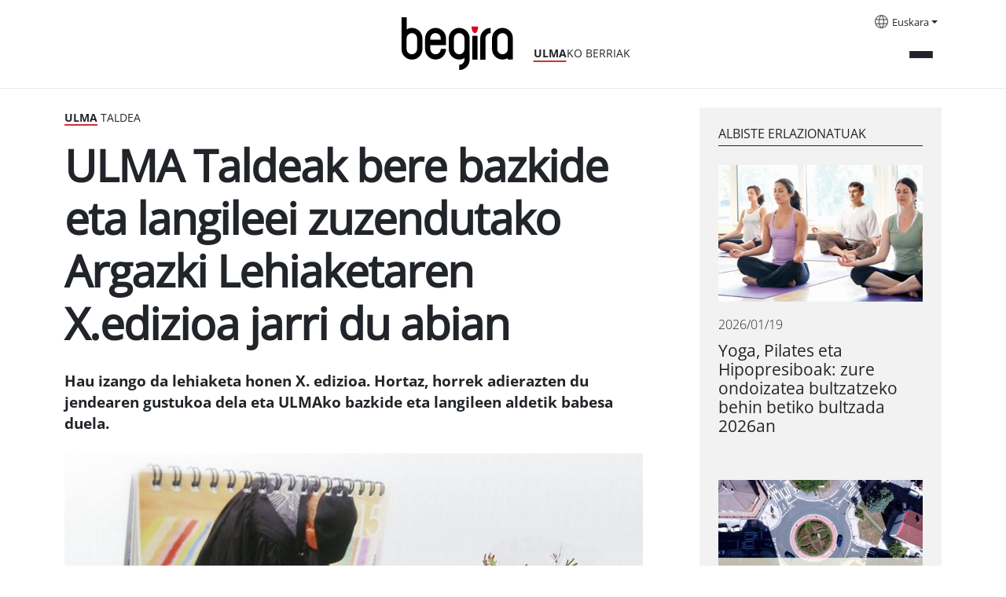

--- FILE ---
content_type: text/html;charset=utf-8
request_url: https://begira.ulma.com/eu/aktualitatea/ulma-taldeak-bere-bazkide-eta-langileei-zuzendutako-argazki-lehiaketaren-x.edizioa-jarri-du-abian?set_language=eu
body_size: 7103
content:
<!DOCTYPE html>
<html xmlns="http://www.w3.org/1999/xhtml" lang="eu" xml:lang="eu">

<head><meta http-equiv="Content-Type" content="text/html; charset=UTF-8" />
  <script id="Cookiebot" src="https://consent.cookiebot.com/uc.js" data-cbid="3fa4818e-ab77-4d83-bbcc-d71679f5fda5" data-blockingmode="auto" type="text/javascript" data-culture="eu"></script>
  <!-- Google Tag Manager -->

  <script>(function (w, d, s, l, i) {
      w[l] = w[l] || []; w[l].push({
        'gtm.start':

          new Date().getTime(), event: 'gtm.js'
      }); var f = d.getElementsByTagName(s)[0],

        j = d.createElement(s), dl = l != 'dataLayer' ? '&l=' + l : ''; j.async = true; j.src =

          'https://www.googletagmanager.com/gtm.js?id=' + i + dl; f.parentNode.insertBefore(j, f);

    })(window, document, 'script', 'dataLayer', 'GTM-5T8XBP3');</script>

  <!-- End Google Tag Manager -->

  <!-- Google Tag Manager (noscript) -->

  <noscript><iframe src="https://www.googletagmanager.com/ns.html?id=GTM-5T8XBP3" height="0" width="0" style="display:none;visibility:hidden"></iframe></noscript>

  <!-- End Google Tag Manager (noscript) -->
  <!-- Required meta tags -->
  <meta charset="utf-8" />
  <meta name="viewport" content="width=device-width, initial-scale=1, shrink-to-fit=no" />



  <link rel="apple-touch-icon" sizes="180x180" href="/++theme++begira-theme/img/favicons/apple-touch-icon.png" />
  <link rel="icon" type="image/png" sizes="32x32" href="/++theme++begira-theme/img/favicons/favicon-32x32.png" />
  <link rel="icon" type="image/png" sizes="16x16" href="/++theme++begira-theme/img/favicons/favicon-16x16.png" />
  <link rel="manifest" href="/++theme++begira-theme/img/favicons/site.webmanifest" />
  <link rel="mask-icon" href="/++theme++begira-theme/img/favicons/safari-pinned-tab.svg" color="#cc3333" />
  <meta name="msapplication-TileColor" content="#cc3333" />
  <meta name="theme-color" content="#ffffff" />


  <style>
    @font-face {
      font-family: "OpenSans-Regular";
      src: url("/++theme++begira-theme/fonts/OpenSans-Regular.eot");
      src: url("/++theme++begira-theme/fonts/OpenSans-Regular.eot?iefix") format("embedded-opentype"),
        url("/++theme++begira-theme/fonts/OpenSans-Regular.woff") format("woff"),
        url("/++theme++begira-theme/fonts/OpenSans-Regular.woff2") format("woff2"),
        url("/++theme++begira-theme/fonts/OpenSans-Regular.ttf") format("truetype"),
        url("/++theme++begira-theme/fonts/OpenSans-Regular.svg") format("svg");
      unicode-range: U+0025-00FF;
    }

    @font-face {
      font-family: "OpenSans-Bold";
      src: url("/++theme++begira-theme/fonts/OpenSans-Bold.eot");
      src: url("/++theme++begira-theme/fonts/OpenSans-Bold.eot?iefix") format("embedded-opentype"),
        url("/++theme++begira-theme/fonts/OpenSans-Bold.woff") format("woff"),
        url("/++theme++begira-theme/fonts/OpenSans-Bold.woff2") format("woff2"),
        url("/++theme++begira-theme/fonts/OpenSans-Bold.ttf") format("truetype"),
        url("/++theme++begira-theme/fonts/OpenSans-Bold.svg") format("svg");
      unicode-range: U+0025-00FF;
    }

    @font-face {
      font-family: "OpenSans-Light";
      src: url("/++theme++begira-theme/fonts/OpenSans-Light.eot");
      src: url("/++theme++begira-theme/fonts/OpenSans-Light.eot?iefix") format("embedded-opentype"),
        url("/++theme++begira-theme/fonts/OpenSans-Light.woff") format("woff"),
        url("/++theme++begira-theme/fonts/OpenSans-Light.ttf") format("truetype"),
        url("/++theme++begira-theme/fonts/OpenSans-Light.svg") format("svg");
      unicode-range: U+0025-00FF;
    }
  </style>

  <link id="frontend-css" rel="stylesheet" href="/++theme++begira-theme/css/app.css?v=81d5wedfds8wb3e6b81d153acb4c66ec" />
  <title>ULMA Taldeak bere bazkide eta langileei zuzendutako Argazki Lehiaketaren X.edizioa  jarri du abian — Begira - Ulma aktualitatea</title>


<meta charset="utf-8" /><meta name="twitter:card" content="summary" /><meta property="og:site_name" content="Begira ULMA" /><meta property="og:title" content="ULMA Taldeak bere bazkide eta langileei zuzendutako Argazki Lehiaketaren X.edizioa  jarri du abian" /><meta property="og:type" content="website" /><meta property="og:description" content="Hau izango da lehiaketa honen X. edizioa. Hortaz, horrek adierazten du jendearen gustukoa dela eta ULMAko bazkide eta langileen aldetik babesa duela." /><meta property="og:url" content="https://begira.ulma.com/eu/aktualitatea/ulma-taldeak-bere-bazkide-eta-langileei-zuzendutako-argazki-lehiaketaren-x.edizioa-jarri-du-abian" /><meta property="og:image" content="https://begira.ulma.com/eu/aktualitatea/ulma-taldeak-bere-bazkide-eta-langileei-zuzendutako-argazki-lehiaketaren-x.edizioa-jarri-du-abian/@@images/image-1200-f24d74dec38ceaff38183ba452877cbb.jpeg" /><meta property="og:image:width" content="1200" /><meta property="og:image:height" content="795" /><meta property="og:image:type" content="image/jpeg" /><meta name="description" content="Hau izango da lehiaketa honen X. edizioa. Hortaz, horrek adierazten du jendearen gustukoa dela eta ULMAko bazkide eta langileen aldetik babesa duela." /><meta name="viewport" content="width=device-width, initial-scale=1" /><meta name="generator" content="Plone - https://plone.org/" /><link rel="alternate" hreflang="en" href="https://begira.ulma.com/en/news/ulma-group-holds-its-tenth-photography-competition-for-all-its-workers-members" /><link rel="alternate" hreflang="es" href="https://begira.ulma.com/es/actualidad/el-grupo-ulma-pone-en-marcha-su-x.-edicion-del-concurso-de-fotografia-dirigido-a-todos-sus-socios-y-trabajadores" /><link rel="alternate" hreflang="eu" href="https://begira.ulma.com/eu/aktualitatea/ulma-taldeak-bere-bazkide-eta-langileei-zuzendutako-argazki-lehiaketaren-x.edizioa-jarri-du-abian" /><link rel="alternate" href="https://begira.ulma.com/eu/aktualitatea/ulma-taldeak-bere-bazkide-eta-langileei-zuzendutako-argazki-lehiaketaren-x.edizioa-jarri-du-abian/RSS" title="ULMA Taldeak bere bazkide eta langileei zuzendutako Argazki Lehiaketaren X.edizioa  jarri du abian - b'RSS 1.0'" type="application/rss+xml" /><link rel="alternate" href="https://begira.ulma.com/eu/aktualitatea/ulma-taldeak-bere-bazkide-eta-langileei-zuzendutako-argazki-lehiaketaren-x.edizioa-jarri-du-abian/rss.xml" title="ULMA Taldeak bere bazkide eta langileei zuzendutako Argazki Lehiaketaren X.edizioa  jarri du abian - b'RSS 2.0'" type="application/rss+xml" /><link rel="alternate" href="https://begira.ulma.com/eu/aktualitatea/ulma-taldeak-bere-bazkide-eta-langileei-zuzendutako-argazki-lehiaketaren-x.edizioa-jarri-du-abian/atom.xml" title="ULMA Taldeak bere bazkide eta langileei zuzendutako Argazki Lehiaketaren X.edizioa  jarri du abian - b'Atom'" type="application/rss+xml" /><link rel="search" href="https://begira.ulma.com/eu/@@search" title="Bilatu webgunean" /><link rel="canonical" href="https://begira.ulma.com/eu/aktualitatea/ulma-taldeak-bere-bazkide-eta-langileei-zuzendutako-argazki-lehiaketaren-x.edizioa-jarri-du-abian" /></head>

<body class="col-content frontend icons-on portaltype-news-item section-aktualitatea site-eu subsection-ulma-taldeak-bere-bazkide-eta-langileei-zuzendutako-argazki-lehiaketaren-x.edizioa-jarri-du-abian template-begira_news_view thumbs-on userrole-anonymous viewpermission-view" id="visual-portal-wrapper" dir="ltr" data-base-url="https://begira.ulma.com/eu/aktualitatea/ulma-taldeak-bere-bazkide-eta-langileei-zuzendutako-argazki-lehiaketaren-x.edizioa-jarri-du-abian" data-view-url="https://begira.ulma.com/eu/aktualitatea/ulma-taldeak-bere-bazkide-eta-langileei-zuzendutako-argazki-lehiaketaren-x.edizioa-jarri-du-abian" data-portal-url="https://begira.ulma.com" data-i18ncatalogurl="https://begira.ulma.com/plonejsi18n" data-pat-pickadate="{&quot;date&quot;: {&quot;selectYears&quot;: 200}, &quot;time&quot;: {&quot;interval&quot;: 5 } }" data-pat-plone-modal="{&quot;actionOptions&quot;: {&quot;displayInModal&quot;: false}}"><header id="mainheader" class="sticky-top">
    <div id="header-container" class="container d-flex justify-content-between">
      <div class="header-left">
        <div class="logo mt-3">
          <a id="portal-logo" title="Begira" href="https://begira.ulma.com/eu">
            <img src="/++theme++begira-theme/img/Logo-v2.svg" alt="Begira logo" title="Begira logo" /></a>
          <div class="tagline"><strong>ULMA</strong>KO BERRIAK</div>
        </div>
      </div>
      <div class="header-right">
        <div id="portal-languageselector" class="dropdown languages d-none d-lg-block">
    <img src="/++theme++begira-theme/img/i-languages.svg" />
    
      


        <a class="dropdown-toggle" href="#" id="dropdownMenuLink" role="button" data-bs-toggle="dropdown" aria-haspopup="true" aria-expanded="false">Euskara</a>
      
    
      


        
      
    
      


        
      
    
    <div class="dropdown-menu" aria-labelledby="dropdownMenuLink">
      
        

          
        
      
        

          <a class="dropdown-item" href="https://begira.ulma.com/@@multilingual-selector/33069d519af544a88804222e9a114a0e/es?set_language=es" title="Español">Español</a>
        
      
        

          <a class="dropdown-item" href="https://begira.ulma.com/@@multilingual-selector/33069d519af544a88804222e9a114a0e/en?set_language=en" title="English">English</a>
        
      
    </div>
  </div>


        <div class="mainmenu">
          <button class="collapsed" type="button" data-bs-toggle="collapse" data-bs-target="#headermenu" aria-controls="headermenu" aria-expanded="false" aria-label="General Menu">
            <div></div>
            <div></div>
            <div></div>
          </button>
        </div>
      </div>
    </div>
    <hr />
    <div class="navbar-collapse mb-3 collapse" id="headermenu">
    <div class="container">
        <div class="d-lg-none row">
            <div class="col-8">
                <div id="portal-searchbox" class="d-flex flex-column position-relative">

                    <form id="searchGadget_form" action="https://begira.ulma.com/eu/@@search" role="search" class="d-flex pat-livesearchshow_images" data-pat-livesearch="ajaxUrl:https://begira.ulma.com/eu/@@ajax-search">



                        <input name="SearchableText" type="text" size="18" id="searchGadget" title="Atarian bilatu" placeholder="Search Site" class="searchField me-2" />

                        <button class="searchButton btn btn-outline-light" type="submit">
                        </button>

                    </form>

                </div>

            </div>
            <div class="col-4">
                <div class="dropdown languages">

                    
                        


                            <a class="dropdown-toggle" href="#" id="dropdownMenuLinkMobile" role="button" data-bs-toggle="dropdown" aria-haspopup="true" aria-expanded="false">Euskara</a>
                        
                    
                        


                            
                        
                    
                        


                            
                        
                    
                    <div class="dropdown-menu" aria-labelledby="dropdownMenuLinkMobile">
                        
                            

                                
                            
                        
                            

                                <a class="dropdown-item" href="https://begira.ulma.com/@@multilingual-selector/33069d519af544a88804222e9a114a0e/es?set_language=es" title="Español">Español</a>
                            
                        
                            

                                <a class="dropdown-item" href="https://begira.ulma.com/@@multilingual-selector/33069d519af544a88804222e9a114a0e/en?set_language=en" title="English">English</a>
                            
                        
                    </div>
                </div>
            </div>

        </div>

        <div class="row p-sm-2">
            <div class="col-md-3 mb-3">
                <h6>Aktualitatea</h6>
                <ul class="list-unstyled">

                    <li class="">
                        <a href="https://begira.ulma.com/eu/aktualitatea/aktualitatea">Aktualitatea</a>
                    </li>
                    <li class="">
                        <a href="https://begira.ulma.com/eu/aktualitatea/ulma-agricola"><strong>ULMA</strong> Agrícola</a>
                    </li>
                    <li class="">
                        <a href="https://begira.ulma.com/eu/aktualitatea/ulma-conveyor-components"><strong>ULMA</strong> Conveyor Components</a>
                    </li>
                    <li class="">
                        <a href="https://begira.ulma.com/eu/aktualitatea/ulma-construction"><strong>ULMA</strong> Construction</a>
                    </li>
                    <li class="">
                        <a href="https://begira.ulma.com/eu/aktualitatea/ulma-embedded-solutions"><strong>ULMA</strong> Embedded Solutions</a>
                    </li>
                    <li class="">
                        <a href="https://begira.ulma.com/eu/aktualitatea/ulma-forged-solutions"><strong>ULMA</strong> Forged Solutions</a>
                    </li>
                    <li class="">
                        <a href="https://begira.ulma.com/eu/aktualitatea/ulma-architectural-solutions"><strong>ULMA</strong> Architectural Solutions</a>
                    </li>
                    <li class="">
                        <a href="https://begira.ulma.com/eu/aktualitatea/ulma-handling-systems"><strong>ULMA</strong> Handling Systems</a>
                    </li>
                    <li class="">
                        <a href="https://begira.ulma.com/eu/aktualitatea/ulma-packaging"><strong>ULMA</strong> Packaging</a>
                    </li>
                    <li class="">
                        <a href="https://begira.ulma.com/eu/aktualitatea/ulma-manutentzio-zerbitzuak"><strong>ULMA</strong> Lifting Solutions</a>
                    </li>
                    <li class="bg-light">
                        <a href="https://begira.ulma.com/eu/aktualitatea/ulma-taldea"><strong>ULMA</strong> Taldea</a>
                    </li>
                </ul>
            </div>
            <div class="col-md-3 mb-3">
                <h6 style="text-transform:none"><strong>ULMA</strong> are eta gehiago</h6>
                <ul class="list-unstyled">

                    <li><a href="https://begira.ulma.com/eu/arlo-soziala">
                            Iraunkortasuna
                        </a></li>
                </ul>

            </div>
            <div class="col-md-3 mb-3">
                <h6>Media</h6>
                <ul class="list-unstyled">
                    <li><a href="https://begira.ulma.com/eu/hemeroteka">
                            Hemeroteka
                        </a></li>
                </ul>

            </div>
            <div class="col-md-3 d-none d-lg-block d-flex flex-column mt-auto mb-3">
                <form id="searchGadget_form" action="https://begira.ulma.com/eu/@@search" role="search" class="d-flex pat-livesearchshow_images" data-pat-livesearch="ajaxUrl:https://begira.ulma.com/eu/@@ajax-search">



                    <input name="SearchableText" type="text" size="18" id="searchGadget" title="Atarian bilatu" class="searchField me-2" />

                    <button class="searchButton btn btn-outline-light" type="submit">
                    </button>

                </form>
            </div>
        </div>

    </div>
</div>

  </header><main id="content" class="my-4">
      <div class="container">
        <div class="row">
          <div class="col-lg-8">
            <div class="card-section">
              <strong>Ulma</strong> Taldea
            </div>
            <h1 class="documentFirstHeading mb-4">ULMA Taldeak bere bazkide eta langileei zuzendutako Argazki Lehiaketaren X.edizioa  jarri du abian</h1>
            <div class="documentDescription description mb-4">Hau izango da lehiaketa honen X. edizioa. Hortaz, horrek adierazten du jendearen gustukoa dela eta ULMAko bazkide eta langileen aldetik babesa duela.</div>
            <div class="newsImageContainer mb-4">
              


              <img class="img-fluid" sizes="(min-width: 1400px) 900px,&#10;                                                      (min-width: 1200px) 750px,&#10;                                                      (min-width: 992px) 620px,&#10;                                                      100vw" fetchpriority="high" srcset="                https://begira.ulma.com/eu/aktualitatea/ulma-taldeak-bere-bazkide-eta-langileei-zuzendutako-argazki-lehiaketaren-x.edizioa-jarri-du-abian/@@images/image-1600-5fbdd46aa38b867701fe8173a91ac12d.jpeg 1600w,&#10;                                                              https://begira.ulma.com/eu/aktualitatea/ulma-taldeak-bere-bazkide-eta-langileei-zuzendutako-argazki-lehiaketaren-x.edizioa-jarri-du-abian/@@images/image-1200-af552a327cf3e75d553f20feea6c57e1.jpeg 1200w,&#10;                                                              https://begira.ulma.com/eu/aktualitatea/ulma-taldeak-bere-bazkide-eta-langileei-zuzendutako-argazki-lehiaketaren-x.edizioa-jarri-du-abian/@@images/image-1000-22d32166e22fb3f6bb2e5902564da34f.jpeg 1000w,&#10;                                                              https://begira.ulma.com/eu/aktualitatea/ulma-taldeak-bere-bazkide-eta-langileei-zuzendutako-argazki-lehiaketaren-x.edizioa-jarri-du-abian/@@images/image-900-13b5362735926d91364dd40edf77d9e9.jpeg 900w,&#10;                                                              https://begira.ulma.com/eu/aktualitatea/ulma-taldeak-bere-bazkide-eta-langileei-zuzendutako-argazki-lehiaketaren-x.edizioa-jarri-du-abian/@@images/image-768-4677de3f063012ccaee9f71a9e78f9a3.jpeg 768w,&#10;                                                              https://begira.ulma.com/eu/aktualitatea/ulma-taldeak-bere-bazkide-eta-langileei-zuzendutako-argazki-lehiaketaren-x.edizioa-jarri-du-abian/@@images/image-620-ed7a5563a69000fb18ab267a7f1bf161.jpeg 620w,&#10;                                                              https://begira.ulma.com/eu/aktualitatea/ulma-taldeak-bere-bazkide-eta-langileei-zuzendutako-argazki-lehiaketaren-x.edizioa-jarri-du-abian/@@images/image-350-bd6e75aefed76b0f3f4a0ff49ebc080d.jpeg 350w" src="https://begira.ulma.com/eu/aktualitatea/ulma-taldeak-bere-bazkide-eta-langileei-zuzendutako-argazki-lehiaketaren-x.edizioa-jarri-du-abian/@@images/image-900-13b5362735926d91364dd40edf77d9e9.jpeg" alt="ULMA Taldeak bere bazkide eta langileei zuzendutako Argazki Lehiaketaren X.edizioa  jarri du abian" title="ULMA Taldeak bere bazkide eta langileei zuzendutako Argazki Lehiaketaren X.edizioa  jarri du abian" />
            </div>
            <div class="d-flex justify-content-between border-bottom mb-5">
              <div class="news-date">2015/10/14</div>
              <div class="news-share mb-2">
                <ul class="list-group list-group-horizontal justify-end">
                  <li class="list-group-item"><a href="https://twitter.com/intent/tweet?text=ULMA Taldeak bere bazkide eta langileei zuzendutako Argazki Lehiaketaren X.edizioa  jarri du abian https://begira.ulma.com/eu/aktualitatea/ulma-taldeak-bere-bazkide-eta-langileei-zuzendutako-argazki-lehiaketaren-x.edizioa-jarri-du-abian"><img src="/++theme++begira-theme/img/Twitter.svg" /></a>
                  </li>
                  <li class="list-group-item"><a href="http://www.facebook.com/sharer.php?u=https://begira.ulma.com/eu/aktualitatea/ulma-taldeak-bere-bazkide-eta-langileei-zuzendutako-argazki-lehiaketaren-x.edizioa-jarri-du-abian"><img src="/++theme++begira-theme/img/Facebook.svg" /></a>
                  </li>
                  <li class="list-group-item"><a href="https://www.linkedin.com/sharing/share-offsite/?url=https://begira.ulma.com/eu/aktualitatea/ulma-taldeak-bere-bazkide-eta-langileei-zuzendutako-argazki-lehiaketaren-x.edizioa-jarri-du-abian"><img src="/++theme++begira-theme/img/LinkedIn.svg" /></a>
                  </li>
                </ul>
              </div>
            </div>
            <div id="parent-fieldname-text" class=""><p>Argazki Lehiaketaren X.edizio honetan aukeratutako gaia “GURE-GUREAK” da. Gai honen baitan, ondoko hauek egon daitezke: gure herrialdeko objektu edo produktu tipikoak, gure gastronomia, ohiturak eta arkitektura... Aurreko urteetan bezala, argazki horiek ULMA Taldearen 2016ko egutegi korporatiboan azalduko dira.</p>
<p><strong><br /></strong>Jasotzen diren argazki guztietatik hamabi izango dira 2016ko egutegian agertuko direnak. Gainera, parte hartzaile guztien artean <strong>“Euskolabel Gabonetako Saskia”</strong> zozketatuko da, abenduaren 10ean. Saskia Euskal Herriko produktu tipikoez  osatuta dago, besteak beste: BIGA erreserba handiko urdaiazpiko onduaren pakete bat, Txorizo Lodia, solomo ondua, Idiazabal ardi-gazta zatia, ahuntzaren gazta laktikoa, Getariako antxoak eta hegaluzea, Ibarrako piperrak, bonboiak txakolinetan, Tolosako babarrunak, Getariako Txakolina eta abar.</p>
<p>Argazkiak<strong> 2015eko azaroaren 20 arte</strong> bidali ahal izango dira. <br />Edizio honetan <strong>gehienez 6 argazki bidali ahal izango ditu</strong> <strong>langile bakoitzak </strong>eta horietatik bat bakarrik aukeratu ahal izango da egutegi korporatiborako.</p>
<p><strong><a class="mail-link" href="mailto:argazkilehiaketa@ulma.com?subject=ULMA%20Taldeko%20ARGAZKI%20LEHIAKETA%20-%202015">[ BIDALI ZURE ARGAZKIAK]</a></strong></p>
<p><strong>Parte hartu eta Gabon hauetan gozatu EuskoLabelen produktuekin!</strong></p></div>
          </div>
          <div id="related-news" class="col-lg-4 mb-4">
            <div class="ms-lg-5 bg-light p-5 p-lg-4">
              <h6>Albiste erlazionatuak</h6>
              <div class="d-flex flex-column mb-4">
                <div class="card mb-5">
                  <a href="https://begira.ulma.com/eu/aktualitatea/pilatesa-joga-eta-hipopresiboak-zure-ondoizatea-bultzatzeko-behin-betiko-bultzada-2026an">
                    <img class="img-fluid" loading="lazy" sizes="(min-width: 992px) 320px,&#10;                      90vw" srcset="                https://begira.ulma.com/eu/aktualitatea/pilatesa-joga-eta-hipopresiboak-zure-ondoizatea-bultzatzeko-behin-betiko-bultzada-2026an/@@images/image-1600-f02ca43da3886e7ade0e316c08af911b.jpeg 1600w,&#10;                                                                                  https://begira.ulma.com/eu/aktualitatea/pilatesa-joga-eta-hipopresiboak-zure-ondoizatea-bultzatzeko-behin-betiko-bultzada-2026an/@@images/image-1200-27f3166fa3ab8e5c584e7a04885c2b9b.jpeg 1200w,&#10;                                                                                  https://begira.ulma.com/eu/aktualitatea/pilatesa-joga-eta-hipopresiboak-zure-ondoizatea-bultzatzeko-behin-betiko-bultzada-2026an/@@images/image-1000-74ab8c47c1422dc1e39aec3df2645236.jpeg 1000w,&#10;                                                                                  https://begira.ulma.com/eu/aktualitatea/pilatesa-joga-eta-hipopresiboak-zure-ondoizatea-bultzatzeko-behin-betiko-bultzada-2026an/@@images/image-900-a7755e212c210586d34c1f3e9de7df69.jpeg 900w,&#10;                                                                                  https://begira.ulma.com/eu/aktualitatea/pilatesa-joga-eta-hipopresiboak-zure-ondoizatea-bultzatzeko-behin-betiko-bultzada-2026an/@@images/image-768-fe98f39d091ab7aec3739ba497eedd44.jpeg 768w,&#10;                                                                                  https://begira.ulma.com/eu/aktualitatea/pilatesa-joga-eta-hipopresiboak-zure-ondoizatea-bultzatzeko-behin-betiko-bultzada-2026an/@@images/image-620-2184c3a9da2b797ae9fce99758017771.jpeg 620w,&#10;                                                                                  https://begira.ulma.com/eu/aktualitatea/pilatesa-joga-eta-hipopresiboak-zure-ondoizatea-bultzatzeko-behin-betiko-bultzada-2026an/@@images/image-350-faef9997da11c320751a459b7f19d1b9.jpeg 350w" src="https://begira.ulma.com/eu/aktualitatea/pilatesa-joga-eta-hipopresiboak-zure-ondoizatea-bultzatzeko-behin-betiko-bultzada-2026an/@@images/image-900-a7755e212c210586d34c1f3e9de7df69.jpeg" alt="Yoga, Pilates eta Hipopresiboak: zure ondoizatea bultzatzeko behin betiko bultzada 2026an" title="Yoga, Pilates eta Hipopresiboak: zure ondoizatea bultzatzeko behin betiko bultzada 2026an" />
                  </a>
                  <p class="card-date mt-3">2026/01/19</p>
                  <h5 class="card-title"><a href="https://begira.ulma.com/eu/aktualitatea/pilatesa-joga-eta-hipopresiboak-zure-ondoizatea-bultzatzeko-behin-betiko-bultzada-2026an">Yoga, Pilates eta Hipopresiboak: zure ondoizatea bultzatzeko behin betiko bultzada 2026an</a>
                  </h5>
                </div>
                <div class="card mb-5">
                  <a href="https://begira.ulma.com/eu/aktualitatea/bultza-ezazu-mugikortasun-jasangarria-plazabizi-erronkan-parte-hartuz">
                    <img class="img-fluid" loading="lazy" sizes="(min-width: 992px) 320px,&#10;                      90vw" srcset="                https://begira.ulma.com/eu/aktualitatea/bultza-ezazu-mugikortasun-jasangarria-plazabizi-erronkan-parte-hartuz/@@images/image-1600-7f4c8f8e9a7e7c6d1f24336c900c2a84.jpeg 1600w,&#10;                                                                                  https://begira.ulma.com/eu/aktualitatea/bultza-ezazu-mugikortasun-jasangarria-plazabizi-erronkan-parte-hartuz/@@images/image-1200-9fe8f66999266c4ac0b326f6381666a3.jpeg 1200w,&#10;                                                                                  https://begira.ulma.com/eu/aktualitatea/bultza-ezazu-mugikortasun-jasangarria-plazabizi-erronkan-parte-hartuz/@@images/image-1000-bc7ea297fa0a39ad36535401572bddec.jpeg 1000w,&#10;                                                                                  https://begira.ulma.com/eu/aktualitatea/bultza-ezazu-mugikortasun-jasangarria-plazabizi-erronkan-parte-hartuz/@@images/image-900-6c0fc3c754026b247be11debf3a24b35.jpeg 900w,&#10;                                                                                  https://begira.ulma.com/eu/aktualitatea/bultza-ezazu-mugikortasun-jasangarria-plazabizi-erronkan-parte-hartuz/@@images/image-768-b27fdf155de8114f6b1bd2d7924c6643.jpeg 768w,&#10;                                                                                  https://begira.ulma.com/eu/aktualitatea/bultza-ezazu-mugikortasun-jasangarria-plazabizi-erronkan-parte-hartuz/@@images/image-620-dd87bce7cdd164ff27885858042fe586.jpeg 620w,&#10;                                                                                  https://begira.ulma.com/eu/aktualitatea/bultza-ezazu-mugikortasun-jasangarria-plazabizi-erronkan-parte-hartuz/@@images/image-350-512cdf68cf2d908bcac44074a060ff53.jpeg 350w" src="https://begira.ulma.com/eu/aktualitatea/bultza-ezazu-mugikortasun-jasangarria-plazabizi-erronkan-parte-hartuz/@@images/image-900-6c0fc3c754026b247be11debf3a24b35.jpeg" alt="Bultza ezazu mugikortasun jasangarria PlazaBizi erronkan parte hartuz" title="Bultza ezazu mugikortasun jasangarria PlazaBizi erronkan parte hartuz" />
                  </a>
                  <p class="card-date mt-3">2026/01/19</p>
                  <h5 class="card-title"><a href="https://begira.ulma.com/eu/aktualitatea/bultza-ezazu-mugikortasun-jasangarria-plazabizi-erronkan-parte-hartuz">Bultza ezazu mugikortasun jasangarria PlazaBizi erronkan parte hartuz</a>
                  </h5>
                </div>
                <div class="card mb-5">
                  <a href="https://begira.ulma.com/eu/aktualitatea/ezagutu-ulmako-haurren-tailerretako-unerik-onenak">
                    <img class="img-fluid" loading="lazy" sizes="(min-width: 992px) 320px,&#10;                      90vw" srcset="                https://begira.ulma.com/eu/aktualitatea/ezagutu-ulmako-haurren-tailerretako-unerik-onenak/@@images/image-1600-ec1b06d5dcf5cbb62d5cd8c239854e2f.jpeg 1600w,&#10;                                                                                  https://begira.ulma.com/eu/aktualitatea/ezagutu-ulmako-haurren-tailerretako-unerik-onenak/@@images/image-1200-6f22c7cb71e7e256d0096cfe7608949f.jpeg 1200w,&#10;                                                                                  https://begira.ulma.com/eu/aktualitatea/ezagutu-ulmako-haurren-tailerretako-unerik-onenak/@@images/image-1000-d1c5aac16a2fad9698e1864343910821.jpeg 1000w,&#10;                                                                                  https://begira.ulma.com/eu/aktualitatea/ezagutu-ulmako-haurren-tailerretako-unerik-onenak/@@images/image-900-3f05df7336a59033763ce7d932551be4.jpeg 900w,&#10;                                                                                  https://begira.ulma.com/eu/aktualitatea/ezagutu-ulmako-haurren-tailerretako-unerik-onenak/@@images/image-768-78911cfe26b7206a34795d7279cf1bb1.jpeg 768w,&#10;                                                                                  https://begira.ulma.com/eu/aktualitatea/ezagutu-ulmako-haurren-tailerretako-unerik-onenak/@@images/image-620-2b615e0db95419658b15f5ec233fee25.jpeg 620w,&#10;                                                                                  https://begira.ulma.com/eu/aktualitatea/ezagutu-ulmako-haurren-tailerretako-unerik-onenak/@@images/image-350-01a15fa2d9a7e65a4299afad13648de6.jpeg 350w" src="https://begira.ulma.com/eu/aktualitatea/ezagutu-ulmako-haurren-tailerretako-unerik-onenak/@@images/image-900-3f05df7336a59033763ce7d932551be4.jpeg" alt="Ezagutu ULMAko haurren tailerretako unerik onenak" title="Ezagutu ULMAko haurren tailerretako unerik onenak" />
                  </a>
                  <p class="card-date mt-3">2026/01/19</p>
                  <h5 class="card-title"><a href="https://begira.ulma.com/eu/aktualitatea/ezagutu-ulmako-haurren-tailerretako-unerik-onenak">Ezagutu ULMAko haurren tailerretako unerik onenak</a>
                  </h5>
                </div>
              </div>
            </div>
          </div>
        </div>
      </div>
    </main><footer id="mainfooter">
    <div class="container">
      <div class="bg-dark">
        <div class="row">
          <div class="col-md-3">
            <a href="#"><img src="/++theme++begira-theme/img/logo-invert.svg" /></a>
          </div>
          <div class="col-md-6">
            <ul id="portal-siteactions" class="list-group list-group-horizontal">

    <li class="list-group-item" id="siteaction-sitemap"><a href="https://begira.ulma.com/eu/sitemap" title="Web mapa">Web mapa</a></li>
    <li class="list-group-item" id="siteaction-accessibility"><a href="https://begira.ulma.com/eu/accessibility-info" title="Irisgarritasuna">Irisgarritasuna</a></li>
    <li class="list-group-item" id="siteaction-copy2_of_contact"><a href="https://begira.ulma.com/eu/kontaktua" title="Kontaktua">Kontaktua</a></li>
    <li class="list-group-item" id="siteaction-copy3_of_contact"><a href="https://begira.ulma.com/eu/ohar-legala" title="Ohar legala">Ohar legala</a></li>
    <li class="list-group-item" id="siteaction-copy6_of_contact"><a href="https://begira.ulma.com/eu/cookien-politika" title="Cookien politika">Cookien politika</a></li>
</ul>
          </div>
          <div class="col-md-3">
            <ul class="list-group list-group-horizontal justify-end">
              <li class="list-group-item"><a href="https://twitter.com/grupoulmataldea"><img src="/++theme++begira-theme/img/Twitter-Negative.svg" /></a></li>
              <li class="list-group-item"><a href="http://www.linkedin.com/company/grupo-ulma"><img src="/++theme++begira-theme/img/LinkedIn-Negative.svg" /></a></li>
              <li class="list-group-item"><a href="http://www.youtube.com/user/GrupoULMA/"><img src="/++theme++begira-theme/img/YouTube-Negative.svg" /></a></li>
            </ul>
          </div>
        </div>
      </div>

    </div>
  </footer><div id="footer-javascript">
    <!-- Optional JavaScript -->
    <script id="frontend-javascript" src="/++theme++begira-theme/js/app.js?v=8das15dfca8b4e36b81d153a21acb4c66ec"></script>
  </div></body>

</html>

--- FILE ---
content_type: application/x-javascript
request_url: https://consentcdn.cookiebot.com/consentconfig/3fa4818e-ab77-4d83-bbcc-d71679f5fda5/begira.ulma.com/configuration.js
body_size: 449
content:
CookieConsent.configuration.tags.push({id:194347148,type:"script",tagID:"",innerHash:"",outerHash:"",tagHash:"10867983003022",url:"https://consent.cookiebot.com/uc.js",resolvedUrl:"https://consent.cookiebot.com/uc.js",cat:[1]});CookieConsent.configuration.tags.push({id:194347149,type:"script",tagID:"",innerHash:"",outerHash:"",tagHash:"7569776049430",url:"",resolvedUrl:"",cat:[3,4]});CookieConsent.configuration.tags.push({id:194347151,type:"iframe",tagID:"",innerHash:"",outerHash:"",tagHash:"16658260255227",url:"https://www.youtube.com/embed/0hIIE3CoXII",resolvedUrl:"https://www.youtube.com/embed/0hIIE3CoXII",cat:[4]});CookieConsent.configuration.tags.push({id:194347152,type:"iframe",tagID:"",innerHash:"",outerHash:"",tagHash:"13055829259970",url:"https://www.youtube.com/embed/t6aHzovwz-k",resolvedUrl:"https://www.youtube.com/embed/t6aHzovwz-k",cat:[4]});CookieConsent.configuration.tags.push({id:194347153,type:"iframe",tagID:"",innerHash:"",outerHash:"",tagHash:"9277802189536",url:"https://www.youtube.com/embed/WBk6YiW9AQc",resolvedUrl:"https://www.youtube.com/embed/WBk6YiW9AQc",cat:[4]});CookieConsent.configuration.tags.push({id:194347155,type:"image",tagID:"",innerHash:"",outerHash:"",tagHash:"14284348496592",url:"https://www.ulmapackaging.com/es/noticias/leafshrink_reverse.jpg/@@images/e025816a-2f44-4d0e-96d0-c5cc1c08a473.jpeg",resolvedUrl:"https://www.ulmapackaging.com/es/noticias/leafshrink_reverse.jpg/@@images/e025816a-2f44-4d0e-96d0-c5cc1c08a473.jpeg",cat:[1]});CookieConsent.configuration.tags.push({id:194347156,type:"iframe",tagID:"",innerHash:"",outerHash:"",tagHash:"4649405877366",url:"https://www.youtube.com/embed/HCtwDNE35pg",resolvedUrl:"https://www.youtube.com/embed/HCtwDNE35pg",cat:[4]});CookieConsent.configuration.tags.push({id:194347157,type:"iframe",tagID:"",innerHash:"",outerHash:"",tagHash:"4102030255037",url:"https://www.youtube.com/embed/iomkqz1v6Gc",resolvedUrl:"https://www.youtube.com/embed/iomkqz1v6Gc",cat:[4]});CookieConsent.configuration.tags.push({id:194347161,type:"iframe",tagID:"",innerHash:"",outerHash:"",tagHash:"7860401633109",url:"https://www.youtube.com/embed/4QyVOBdTlQU",resolvedUrl:"https://www.youtube.com/embed/4QyVOBdTlQU",cat:[4]});CookieConsent.configuration.tags.push({id:194347179,type:"iframe",tagID:"",innerHash:"",outerHash:"",tagHash:"17057527661548",url:"https://docs.google.com/viewer?url=https://begira.ulma.com/es/hemeroteca/abril-2025/@@download/file/ULMA25_B63_AF_begiraonline.pdf?time=1769162665.4744008&embedded=true",resolvedUrl:"https://docs.google.com/viewer?url=https://begira.ulma.com/es/hemeroteca/abril-2025/@@download/file/ULMA25_B63_AF_begiraonline.pdf?time=1769162665.4744008&embedded=true",cat:[4]});